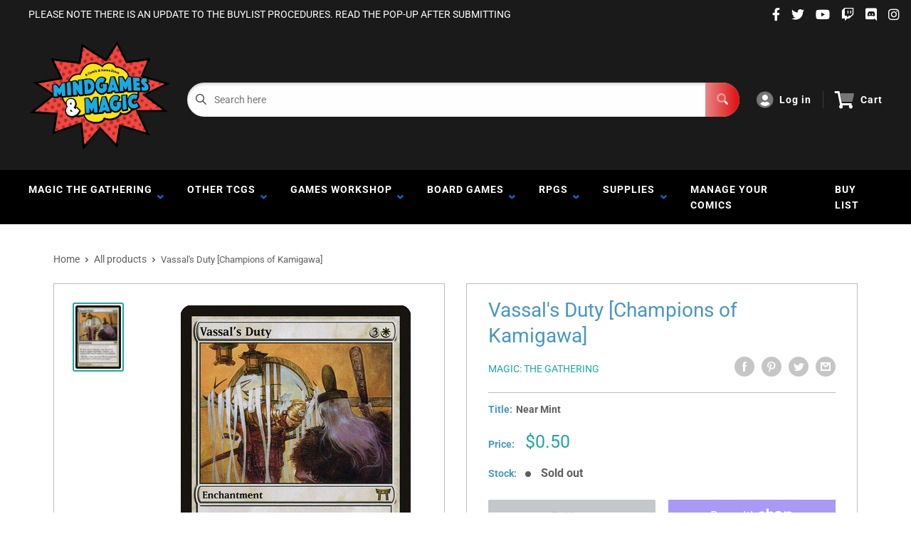

--- FILE ---
content_type: text/html; charset=utf-8
request_url: https://www.google.com/recaptcha/api2/anchor?ar=1&k=6LeTRAoeAAAAACKeCUlhSkXvVTIwv0_OgDTqgYsa&co=aHR0cHM6Ly9taW5kZ2FtZXNhbmRtYWdpYy5jb206NDQz&hl=en&v=PoyoqOPhxBO7pBk68S4YbpHZ&size=invisible&anchor-ms=20000&execute-ms=30000&cb=v4j1fupmzbyp
body_size: 48557
content:
<!DOCTYPE HTML><html dir="ltr" lang="en"><head><meta http-equiv="Content-Type" content="text/html; charset=UTF-8">
<meta http-equiv="X-UA-Compatible" content="IE=edge">
<title>reCAPTCHA</title>
<style type="text/css">
/* cyrillic-ext */
@font-face {
  font-family: 'Roboto';
  font-style: normal;
  font-weight: 400;
  font-stretch: 100%;
  src: url(//fonts.gstatic.com/s/roboto/v48/KFO7CnqEu92Fr1ME7kSn66aGLdTylUAMa3GUBHMdazTgWw.woff2) format('woff2');
  unicode-range: U+0460-052F, U+1C80-1C8A, U+20B4, U+2DE0-2DFF, U+A640-A69F, U+FE2E-FE2F;
}
/* cyrillic */
@font-face {
  font-family: 'Roboto';
  font-style: normal;
  font-weight: 400;
  font-stretch: 100%;
  src: url(//fonts.gstatic.com/s/roboto/v48/KFO7CnqEu92Fr1ME7kSn66aGLdTylUAMa3iUBHMdazTgWw.woff2) format('woff2');
  unicode-range: U+0301, U+0400-045F, U+0490-0491, U+04B0-04B1, U+2116;
}
/* greek-ext */
@font-face {
  font-family: 'Roboto';
  font-style: normal;
  font-weight: 400;
  font-stretch: 100%;
  src: url(//fonts.gstatic.com/s/roboto/v48/KFO7CnqEu92Fr1ME7kSn66aGLdTylUAMa3CUBHMdazTgWw.woff2) format('woff2');
  unicode-range: U+1F00-1FFF;
}
/* greek */
@font-face {
  font-family: 'Roboto';
  font-style: normal;
  font-weight: 400;
  font-stretch: 100%;
  src: url(//fonts.gstatic.com/s/roboto/v48/KFO7CnqEu92Fr1ME7kSn66aGLdTylUAMa3-UBHMdazTgWw.woff2) format('woff2');
  unicode-range: U+0370-0377, U+037A-037F, U+0384-038A, U+038C, U+038E-03A1, U+03A3-03FF;
}
/* math */
@font-face {
  font-family: 'Roboto';
  font-style: normal;
  font-weight: 400;
  font-stretch: 100%;
  src: url(//fonts.gstatic.com/s/roboto/v48/KFO7CnqEu92Fr1ME7kSn66aGLdTylUAMawCUBHMdazTgWw.woff2) format('woff2');
  unicode-range: U+0302-0303, U+0305, U+0307-0308, U+0310, U+0312, U+0315, U+031A, U+0326-0327, U+032C, U+032F-0330, U+0332-0333, U+0338, U+033A, U+0346, U+034D, U+0391-03A1, U+03A3-03A9, U+03B1-03C9, U+03D1, U+03D5-03D6, U+03F0-03F1, U+03F4-03F5, U+2016-2017, U+2034-2038, U+203C, U+2040, U+2043, U+2047, U+2050, U+2057, U+205F, U+2070-2071, U+2074-208E, U+2090-209C, U+20D0-20DC, U+20E1, U+20E5-20EF, U+2100-2112, U+2114-2115, U+2117-2121, U+2123-214F, U+2190, U+2192, U+2194-21AE, U+21B0-21E5, U+21F1-21F2, U+21F4-2211, U+2213-2214, U+2216-22FF, U+2308-230B, U+2310, U+2319, U+231C-2321, U+2336-237A, U+237C, U+2395, U+239B-23B7, U+23D0, U+23DC-23E1, U+2474-2475, U+25AF, U+25B3, U+25B7, U+25BD, U+25C1, U+25CA, U+25CC, U+25FB, U+266D-266F, U+27C0-27FF, U+2900-2AFF, U+2B0E-2B11, U+2B30-2B4C, U+2BFE, U+3030, U+FF5B, U+FF5D, U+1D400-1D7FF, U+1EE00-1EEFF;
}
/* symbols */
@font-face {
  font-family: 'Roboto';
  font-style: normal;
  font-weight: 400;
  font-stretch: 100%;
  src: url(//fonts.gstatic.com/s/roboto/v48/KFO7CnqEu92Fr1ME7kSn66aGLdTylUAMaxKUBHMdazTgWw.woff2) format('woff2');
  unicode-range: U+0001-000C, U+000E-001F, U+007F-009F, U+20DD-20E0, U+20E2-20E4, U+2150-218F, U+2190, U+2192, U+2194-2199, U+21AF, U+21E6-21F0, U+21F3, U+2218-2219, U+2299, U+22C4-22C6, U+2300-243F, U+2440-244A, U+2460-24FF, U+25A0-27BF, U+2800-28FF, U+2921-2922, U+2981, U+29BF, U+29EB, U+2B00-2BFF, U+4DC0-4DFF, U+FFF9-FFFB, U+10140-1018E, U+10190-1019C, U+101A0, U+101D0-101FD, U+102E0-102FB, U+10E60-10E7E, U+1D2C0-1D2D3, U+1D2E0-1D37F, U+1F000-1F0FF, U+1F100-1F1AD, U+1F1E6-1F1FF, U+1F30D-1F30F, U+1F315, U+1F31C, U+1F31E, U+1F320-1F32C, U+1F336, U+1F378, U+1F37D, U+1F382, U+1F393-1F39F, U+1F3A7-1F3A8, U+1F3AC-1F3AF, U+1F3C2, U+1F3C4-1F3C6, U+1F3CA-1F3CE, U+1F3D4-1F3E0, U+1F3ED, U+1F3F1-1F3F3, U+1F3F5-1F3F7, U+1F408, U+1F415, U+1F41F, U+1F426, U+1F43F, U+1F441-1F442, U+1F444, U+1F446-1F449, U+1F44C-1F44E, U+1F453, U+1F46A, U+1F47D, U+1F4A3, U+1F4B0, U+1F4B3, U+1F4B9, U+1F4BB, U+1F4BF, U+1F4C8-1F4CB, U+1F4D6, U+1F4DA, U+1F4DF, U+1F4E3-1F4E6, U+1F4EA-1F4ED, U+1F4F7, U+1F4F9-1F4FB, U+1F4FD-1F4FE, U+1F503, U+1F507-1F50B, U+1F50D, U+1F512-1F513, U+1F53E-1F54A, U+1F54F-1F5FA, U+1F610, U+1F650-1F67F, U+1F687, U+1F68D, U+1F691, U+1F694, U+1F698, U+1F6AD, U+1F6B2, U+1F6B9-1F6BA, U+1F6BC, U+1F6C6-1F6CF, U+1F6D3-1F6D7, U+1F6E0-1F6EA, U+1F6F0-1F6F3, U+1F6F7-1F6FC, U+1F700-1F7FF, U+1F800-1F80B, U+1F810-1F847, U+1F850-1F859, U+1F860-1F887, U+1F890-1F8AD, U+1F8B0-1F8BB, U+1F8C0-1F8C1, U+1F900-1F90B, U+1F93B, U+1F946, U+1F984, U+1F996, U+1F9E9, U+1FA00-1FA6F, U+1FA70-1FA7C, U+1FA80-1FA89, U+1FA8F-1FAC6, U+1FACE-1FADC, U+1FADF-1FAE9, U+1FAF0-1FAF8, U+1FB00-1FBFF;
}
/* vietnamese */
@font-face {
  font-family: 'Roboto';
  font-style: normal;
  font-weight: 400;
  font-stretch: 100%;
  src: url(//fonts.gstatic.com/s/roboto/v48/KFO7CnqEu92Fr1ME7kSn66aGLdTylUAMa3OUBHMdazTgWw.woff2) format('woff2');
  unicode-range: U+0102-0103, U+0110-0111, U+0128-0129, U+0168-0169, U+01A0-01A1, U+01AF-01B0, U+0300-0301, U+0303-0304, U+0308-0309, U+0323, U+0329, U+1EA0-1EF9, U+20AB;
}
/* latin-ext */
@font-face {
  font-family: 'Roboto';
  font-style: normal;
  font-weight: 400;
  font-stretch: 100%;
  src: url(//fonts.gstatic.com/s/roboto/v48/KFO7CnqEu92Fr1ME7kSn66aGLdTylUAMa3KUBHMdazTgWw.woff2) format('woff2');
  unicode-range: U+0100-02BA, U+02BD-02C5, U+02C7-02CC, U+02CE-02D7, U+02DD-02FF, U+0304, U+0308, U+0329, U+1D00-1DBF, U+1E00-1E9F, U+1EF2-1EFF, U+2020, U+20A0-20AB, U+20AD-20C0, U+2113, U+2C60-2C7F, U+A720-A7FF;
}
/* latin */
@font-face {
  font-family: 'Roboto';
  font-style: normal;
  font-weight: 400;
  font-stretch: 100%;
  src: url(//fonts.gstatic.com/s/roboto/v48/KFO7CnqEu92Fr1ME7kSn66aGLdTylUAMa3yUBHMdazQ.woff2) format('woff2');
  unicode-range: U+0000-00FF, U+0131, U+0152-0153, U+02BB-02BC, U+02C6, U+02DA, U+02DC, U+0304, U+0308, U+0329, U+2000-206F, U+20AC, U+2122, U+2191, U+2193, U+2212, U+2215, U+FEFF, U+FFFD;
}
/* cyrillic-ext */
@font-face {
  font-family: 'Roboto';
  font-style: normal;
  font-weight: 500;
  font-stretch: 100%;
  src: url(//fonts.gstatic.com/s/roboto/v48/KFO7CnqEu92Fr1ME7kSn66aGLdTylUAMa3GUBHMdazTgWw.woff2) format('woff2');
  unicode-range: U+0460-052F, U+1C80-1C8A, U+20B4, U+2DE0-2DFF, U+A640-A69F, U+FE2E-FE2F;
}
/* cyrillic */
@font-face {
  font-family: 'Roboto';
  font-style: normal;
  font-weight: 500;
  font-stretch: 100%;
  src: url(//fonts.gstatic.com/s/roboto/v48/KFO7CnqEu92Fr1ME7kSn66aGLdTylUAMa3iUBHMdazTgWw.woff2) format('woff2');
  unicode-range: U+0301, U+0400-045F, U+0490-0491, U+04B0-04B1, U+2116;
}
/* greek-ext */
@font-face {
  font-family: 'Roboto';
  font-style: normal;
  font-weight: 500;
  font-stretch: 100%;
  src: url(//fonts.gstatic.com/s/roboto/v48/KFO7CnqEu92Fr1ME7kSn66aGLdTylUAMa3CUBHMdazTgWw.woff2) format('woff2');
  unicode-range: U+1F00-1FFF;
}
/* greek */
@font-face {
  font-family: 'Roboto';
  font-style: normal;
  font-weight: 500;
  font-stretch: 100%;
  src: url(//fonts.gstatic.com/s/roboto/v48/KFO7CnqEu92Fr1ME7kSn66aGLdTylUAMa3-UBHMdazTgWw.woff2) format('woff2');
  unicode-range: U+0370-0377, U+037A-037F, U+0384-038A, U+038C, U+038E-03A1, U+03A3-03FF;
}
/* math */
@font-face {
  font-family: 'Roboto';
  font-style: normal;
  font-weight: 500;
  font-stretch: 100%;
  src: url(//fonts.gstatic.com/s/roboto/v48/KFO7CnqEu92Fr1ME7kSn66aGLdTylUAMawCUBHMdazTgWw.woff2) format('woff2');
  unicode-range: U+0302-0303, U+0305, U+0307-0308, U+0310, U+0312, U+0315, U+031A, U+0326-0327, U+032C, U+032F-0330, U+0332-0333, U+0338, U+033A, U+0346, U+034D, U+0391-03A1, U+03A3-03A9, U+03B1-03C9, U+03D1, U+03D5-03D6, U+03F0-03F1, U+03F4-03F5, U+2016-2017, U+2034-2038, U+203C, U+2040, U+2043, U+2047, U+2050, U+2057, U+205F, U+2070-2071, U+2074-208E, U+2090-209C, U+20D0-20DC, U+20E1, U+20E5-20EF, U+2100-2112, U+2114-2115, U+2117-2121, U+2123-214F, U+2190, U+2192, U+2194-21AE, U+21B0-21E5, U+21F1-21F2, U+21F4-2211, U+2213-2214, U+2216-22FF, U+2308-230B, U+2310, U+2319, U+231C-2321, U+2336-237A, U+237C, U+2395, U+239B-23B7, U+23D0, U+23DC-23E1, U+2474-2475, U+25AF, U+25B3, U+25B7, U+25BD, U+25C1, U+25CA, U+25CC, U+25FB, U+266D-266F, U+27C0-27FF, U+2900-2AFF, U+2B0E-2B11, U+2B30-2B4C, U+2BFE, U+3030, U+FF5B, U+FF5D, U+1D400-1D7FF, U+1EE00-1EEFF;
}
/* symbols */
@font-face {
  font-family: 'Roboto';
  font-style: normal;
  font-weight: 500;
  font-stretch: 100%;
  src: url(//fonts.gstatic.com/s/roboto/v48/KFO7CnqEu92Fr1ME7kSn66aGLdTylUAMaxKUBHMdazTgWw.woff2) format('woff2');
  unicode-range: U+0001-000C, U+000E-001F, U+007F-009F, U+20DD-20E0, U+20E2-20E4, U+2150-218F, U+2190, U+2192, U+2194-2199, U+21AF, U+21E6-21F0, U+21F3, U+2218-2219, U+2299, U+22C4-22C6, U+2300-243F, U+2440-244A, U+2460-24FF, U+25A0-27BF, U+2800-28FF, U+2921-2922, U+2981, U+29BF, U+29EB, U+2B00-2BFF, U+4DC0-4DFF, U+FFF9-FFFB, U+10140-1018E, U+10190-1019C, U+101A0, U+101D0-101FD, U+102E0-102FB, U+10E60-10E7E, U+1D2C0-1D2D3, U+1D2E0-1D37F, U+1F000-1F0FF, U+1F100-1F1AD, U+1F1E6-1F1FF, U+1F30D-1F30F, U+1F315, U+1F31C, U+1F31E, U+1F320-1F32C, U+1F336, U+1F378, U+1F37D, U+1F382, U+1F393-1F39F, U+1F3A7-1F3A8, U+1F3AC-1F3AF, U+1F3C2, U+1F3C4-1F3C6, U+1F3CA-1F3CE, U+1F3D4-1F3E0, U+1F3ED, U+1F3F1-1F3F3, U+1F3F5-1F3F7, U+1F408, U+1F415, U+1F41F, U+1F426, U+1F43F, U+1F441-1F442, U+1F444, U+1F446-1F449, U+1F44C-1F44E, U+1F453, U+1F46A, U+1F47D, U+1F4A3, U+1F4B0, U+1F4B3, U+1F4B9, U+1F4BB, U+1F4BF, U+1F4C8-1F4CB, U+1F4D6, U+1F4DA, U+1F4DF, U+1F4E3-1F4E6, U+1F4EA-1F4ED, U+1F4F7, U+1F4F9-1F4FB, U+1F4FD-1F4FE, U+1F503, U+1F507-1F50B, U+1F50D, U+1F512-1F513, U+1F53E-1F54A, U+1F54F-1F5FA, U+1F610, U+1F650-1F67F, U+1F687, U+1F68D, U+1F691, U+1F694, U+1F698, U+1F6AD, U+1F6B2, U+1F6B9-1F6BA, U+1F6BC, U+1F6C6-1F6CF, U+1F6D3-1F6D7, U+1F6E0-1F6EA, U+1F6F0-1F6F3, U+1F6F7-1F6FC, U+1F700-1F7FF, U+1F800-1F80B, U+1F810-1F847, U+1F850-1F859, U+1F860-1F887, U+1F890-1F8AD, U+1F8B0-1F8BB, U+1F8C0-1F8C1, U+1F900-1F90B, U+1F93B, U+1F946, U+1F984, U+1F996, U+1F9E9, U+1FA00-1FA6F, U+1FA70-1FA7C, U+1FA80-1FA89, U+1FA8F-1FAC6, U+1FACE-1FADC, U+1FADF-1FAE9, U+1FAF0-1FAF8, U+1FB00-1FBFF;
}
/* vietnamese */
@font-face {
  font-family: 'Roboto';
  font-style: normal;
  font-weight: 500;
  font-stretch: 100%;
  src: url(//fonts.gstatic.com/s/roboto/v48/KFO7CnqEu92Fr1ME7kSn66aGLdTylUAMa3OUBHMdazTgWw.woff2) format('woff2');
  unicode-range: U+0102-0103, U+0110-0111, U+0128-0129, U+0168-0169, U+01A0-01A1, U+01AF-01B0, U+0300-0301, U+0303-0304, U+0308-0309, U+0323, U+0329, U+1EA0-1EF9, U+20AB;
}
/* latin-ext */
@font-face {
  font-family: 'Roboto';
  font-style: normal;
  font-weight: 500;
  font-stretch: 100%;
  src: url(//fonts.gstatic.com/s/roboto/v48/KFO7CnqEu92Fr1ME7kSn66aGLdTylUAMa3KUBHMdazTgWw.woff2) format('woff2');
  unicode-range: U+0100-02BA, U+02BD-02C5, U+02C7-02CC, U+02CE-02D7, U+02DD-02FF, U+0304, U+0308, U+0329, U+1D00-1DBF, U+1E00-1E9F, U+1EF2-1EFF, U+2020, U+20A0-20AB, U+20AD-20C0, U+2113, U+2C60-2C7F, U+A720-A7FF;
}
/* latin */
@font-face {
  font-family: 'Roboto';
  font-style: normal;
  font-weight: 500;
  font-stretch: 100%;
  src: url(//fonts.gstatic.com/s/roboto/v48/KFO7CnqEu92Fr1ME7kSn66aGLdTylUAMa3yUBHMdazQ.woff2) format('woff2');
  unicode-range: U+0000-00FF, U+0131, U+0152-0153, U+02BB-02BC, U+02C6, U+02DA, U+02DC, U+0304, U+0308, U+0329, U+2000-206F, U+20AC, U+2122, U+2191, U+2193, U+2212, U+2215, U+FEFF, U+FFFD;
}
/* cyrillic-ext */
@font-face {
  font-family: 'Roboto';
  font-style: normal;
  font-weight: 900;
  font-stretch: 100%;
  src: url(//fonts.gstatic.com/s/roboto/v48/KFO7CnqEu92Fr1ME7kSn66aGLdTylUAMa3GUBHMdazTgWw.woff2) format('woff2');
  unicode-range: U+0460-052F, U+1C80-1C8A, U+20B4, U+2DE0-2DFF, U+A640-A69F, U+FE2E-FE2F;
}
/* cyrillic */
@font-face {
  font-family: 'Roboto';
  font-style: normal;
  font-weight: 900;
  font-stretch: 100%;
  src: url(//fonts.gstatic.com/s/roboto/v48/KFO7CnqEu92Fr1ME7kSn66aGLdTylUAMa3iUBHMdazTgWw.woff2) format('woff2');
  unicode-range: U+0301, U+0400-045F, U+0490-0491, U+04B0-04B1, U+2116;
}
/* greek-ext */
@font-face {
  font-family: 'Roboto';
  font-style: normal;
  font-weight: 900;
  font-stretch: 100%;
  src: url(//fonts.gstatic.com/s/roboto/v48/KFO7CnqEu92Fr1ME7kSn66aGLdTylUAMa3CUBHMdazTgWw.woff2) format('woff2');
  unicode-range: U+1F00-1FFF;
}
/* greek */
@font-face {
  font-family: 'Roboto';
  font-style: normal;
  font-weight: 900;
  font-stretch: 100%;
  src: url(//fonts.gstatic.com/s/roboto/v48/KFO7CnqEu92Fr1ME7kSn66aGLdTylUAMa3-UBHMdazTgWw.woff2) format('woff2');
  unicode-range: U+0370-0377, U+037A-037F, U+0384-038A, U+038C, U+038E-03A1, U+03A3-03FF;
}
/* math */
@font-face {
  font-family: 'Roboto';
  font-style: normal;
  font-weight: 900;
  font-stretch: 100%;
  src: url(//fonts.gstatic.com/s/roboto/v48/KFO7CnqEu92Fr1ME7kSn66aGLdTylUAMawCUBHMdazTgWw.woff2) format('woff2');
  unicode-range: U+0302-0303, U+0305, U+0307-0308, U+0310, U+0312, U+0315, U+031A, U+0326-0327, U+032C, U+032F-0330, U+0332-0333, U+0338, U+033A, U+0346, U+034D, U+0391-03A1, U+03A3-03A9, U+03B1-03C9, U+03D1, U+03D5-03D6, U+03F0-03F1, U+03F4-03F5, U+2016-2017, U+2034-2038, U+203C, U+2040, U+2043, U+2047, U+2050, U+2057, U+205F, U+2070-2071, U+2074-208E, U+2090-209C, U+20D0-20DC, U+20E1, U+20E5-20EF, U+2100-2112, U+2114-2115, U+2117-2121, U+2123-214F, U+2190, U+2192, U+2194-21AE, U+21B0-21E5, U+21F1-21F2, U+21F4-2211, U+2213-2214, U+2216-22FF, U+2308-230B, U+2310, U+2319, U+231C-2321, U+2336-237A, U+237C, U+2395, U+239B-23B7, U+23D0, U+23DC-23E1, U+2474-2475, U+25AF, U+25B3, U+25B7, U+25BD, U+25C1, U+25CA, U+25CC, U+25FB, U+266D-266F, U+27C0-27FF, U+2900-2AFF, U+2B0E-2B11, U+2B30-2B4C, U+2BFE, U+3030, U+FF5B, U+FF5D, U+1D400-1D7FF, U+1EE00-1EEFF;
}
/* symbols */
@font-face {
  font-family: 'Roboto';
  font-style: normal;
  font-weight: 900;
  font-stretch: 100%;
  src: url(//fonts.gstatic.com/s/roboto/v48/KFO7CnqEu92Fr1ME7kSn66aGLdTylUAMaxKUBHMdazTgWw.woff2) format('woff2');
  unicode-range: U+0001-000C, U+000E-001F, U+007F-009F, U+20DD-20E0, U+20E2-20E4, U+2150-218F, U+2190, U+2192, U+2194-2199, U+21AF, U+21E6-21F0, U+21F3, U+2218-2219, U+2299, U+22C4-22C6, U+2300-243F, U+2440-244A, U+2460-24FF, U+25A0-27BF, U+2800-28FF, U+2921-2922, U+2981, U+29BF, U+29EB, U+2B00-2BFF, U+4DC0-4DFF, U+FFF9-FFFB, U+10140-1018E, U+10190-1019C, U+101A0, U+101D0-101FD, U+102E0-102FB, U+10E60-10E7E, U+1D2C0-1D2D3, U+1D2E0-1D37F, U+1F000-1F0FF, U+1F100-1F1AD, U+1F1E6-1F1FF, U+1F30D-1F30F, U+1F315, U+1F31C, U+1F31E, U+1F320-1F32C, U+1F336, U+1F378, U+1F37D, U+1F382, U+1F393-1F39F, U+1F3A7-1F3A8, U+1F3AC-1F3AF, U+1F3C2, U+1F3C4-1F3C6, U+1F3CA-1F3CE, U+1F3D4-1F3E0, U+1F3ED, U+1F3F1-1F3F3, U+1F3F5-1F3F7, U+1F408, U+1F415, U+1F41F, U+1F426, U+1F43F, U+1F441-1F442, U+1F444, U+1F446-1F449, U+1F44C-1F44E, U+1F453, U+1F46A, U+1F47D, U+1F4A3, U+1F4B0, U+1F4B3, U+1F4B9, U+1F4BB, U+1F4BF, U+1F4C8-1F4CB, U+1F4D6, U+1F4DA, U+1F4DF, U+1F4E3-1F4E6, U+1F4EA-1F4ED, U+1F4F7, U+1F4F9-1F4FB, U+1F4FD-1F4FE, U+1F503, U+1F507-1F50B, U+1F50D, U+1F512-1F513, U+1F53E-1F54A, U+1F54F-1F5FA, U+1F610, U+1F650-1F67F, U+1F687, U+1F68D, U+1F691, U+1F694, U+1F698, U+1F6AD, U+1F6B2, U+1F6B9-1F6BA, U+1F6BC, U+1F6C6-1F6CF, U+1F6D3-1F6D7, U+1F6E0-1F6EA, U+1F6F0-1F6F3, U+1F6F7-1F6FC, U+1F700-1F7FF, U+1F800-1F80B, U+1F810-1F847, U+1F850-1F859, U+1F860-1F887, U+1F890-1F8AD, U+1F8B0-1F8BB, U+1F8C0-1F8C1, U+1F900-1F90B, U+1F93B, U+1F946, U+1F984, U+1F996, U+1F9E9, U+1FA00-1FA6F, U+1FA70-1FA7C, U+1FA80-1FA89, U+1FA8F-1FAC6, U+1FACE-1FADC, U+1FADF-1FAE9, U+1FAF0-1FAF8, U+1FB00-1FBFF;
}
/* vietnamese */
@font-face {
  font-family: 'Roboto';
  font-style: normal;
  font-weight: 900;
  font-stretch: 100%;
  src: url(//fonts.gstatic.com/s/roboto/v48/KFO7CnqEu92Fr1ME7kSn66aGLdTylUAMa3OUBHMdazTgWw.woff2) format('woff2');
  unicode-range: U+0102-0103, U+0110-0111, U+0128-0129, U+0168-0169, U+01A0-01A1, U+01AF-01B0, U+0300-0301, U+0303-0304, U+0308-0309, U+0323, U+0329, U+1EA0-1EF9, U+20AB;
}
/* latin-ext */
@font-face {
  font-family: 'Roboto';
  font-style: normal;
  font-weight: 900;
  font-stretch: 100%;
  src: url(//fonts.gstatic.com/s/roboto/v48/KFO7CnqEu92Fr1ME7kSn66aGLdTylUAMa3KUBHMdazTgWw.woff2) format('woff2');
  unicode-range: U+0100-02BA, U+02BD-02C5, U+02C7-02CC, U+02CE-02D7, U+02DD-02FF, U+0304, U+0308, U+0329, U+1D00-1DBF, U+1E00-1E9F, U+1EF2-1EFF, U+2020, U+20A0-20AB, U+20AD-20C0, U+2113, U+2C60-2C7F, U+A720-A7FF;
}
/* latin */
@font-face {
  font-family: 'Roboto';
  font-style: normal;
  font-weight: 900;
  font-stretch: 100%;
  src: url(//fonts.gstatic.com/s/roboto/v48/KFO7CnqEu92Fr1ME7kSn66aGLdTylUAMa3yUBHMdazQ.woff2) format('woff2');
  unicode-range: U+0000-00FF, U+0131, U+0152-0153, U+02BB-02BC, U+02C6, U+02DA, U+02DC, U+0304, U+0308, U+0329, U+2000-206F, U+20AC, U+2122, U+2191, U+2193, U+2212, U+2215, U+FEFF, U+FFFD;
}

</style>
<link rel="stylesheet" type="text/css" href="https://www.gstatic.com/recaptcha/releases/PoyoqOPhxBO7pBk68S4YbpHZ/styles__ltr.css">
<script nonce="dDE7qiCr83wi9Z-IPAQDlA" type="text/javascript">window['__recaptcha_api'] = 'https://www.google.com/recaptcha/api2/';</script>
<script type="text/javascript" src="https://www.gstatic.com/recaptcha/releases/PoyoqOPhxBO7pBk68S4YbpHZ/recaptcha__en.js" nonce="dDE7qiCr83wi9Z-IPAQDlA">
      
    </script></head>
<body><div id="rc-anchor-alert" class="rc-anchor-alert"></div>
<input type="hidden" id="recaptcha-token" value="[base64]">
<script type="text/javascript" nonce="dDE7qiCr83wi9Z-IPAQDlA">
      recaptcha.anchor.Main.init("[\x22ainput\x22,[\x22bgdata\x22,\x22\x22,\[base64]/[base64]/[base64]/[base64]/[base64]/[base64]/[base64]/[base64]/[base64]/[base64]\\u003d\x22,\[base64]\\u003d\x22,\x22K8ONZiwwWwXDk8KKwpPCgn/CusOtw4ZRPcK6PMKswoQHw63DisKjRsKXw6syw6cGw5h9WGTDrh9Ewo4Aw68Lwq/DusOfP8O8wpHDtB49w6AxaMOiTHbCsQ1Gw64ZOEtKw6/[base64]/CpMOsRSbDlRbCvVsyT8Oww4vCi8KRPARqwpUrwr/CpToFYU7CuwcFwo9Zwpl5eH8vKcO+wpTCncKJwpNCw4DDtcKCIDPCocOtwq9WwoTCn1fCrcOfFifCjcKvw7Now7gCwprCjcKgwp8Vw4jCsF3DqMOVwolxOCDCtMKFb1LDkkA/YXnCqMO6CMKGWsOtw597GsKWw75MW2ddDzLCoSQSABhlw4dCXGwrTDQXKno1w6Qiw68BwqYgwqrCsBEyw5Ytw5BZX8OBw6E9EsKXPMOCw455w6ZBe1pGwqZwAMK6w4R6w7XDqV9+w61WVsKocg99woDCvsOPecOFwqwDFBoLKsKHLV/[base64]/w78Gw4TDksK8w6nDucOyw5MNw5cPNcOBwpEWw7BVPcOkwrfClGfCmcOnw73DtsOPLcKbbMOfwqR9PsOHesOZT3XCrMKWw7XDrD3CisKOwoMuwq/[base64]/[base64]/CsDTCjsOtNcOHABHCk8OZwoBGwoYVwofDucOwwo3DqX0qw7M0woEOWcKFPcOtXhoEP8Kew6XCjyVZd3PDpMOcRwBLEMKybTMcwpl8c3nDs8KHH8KLWQDDqVXDq145GMO+wqYsTyMyPXPDksOHP3fDjcKMwph0D8KawqHDgsO5ZsOMRMK/wqjCjMKdwpXDjTsyw43CosK9csKLR8KEVMKHGUzCiUDDrcOURsOnJhpfwqhtwpDCjU/DskcSB8K6NDHChU4jwp8pSWjCuT/Cp3/DkX3CssOsw6XDn8OlwqzDuD3Cl1nClsOKwrV4J8Kzw4Edw6jCt2tlwplPQRTDvV/CgsKjwqIwSEzDsSzDl8K0bkrDong/L1cEwphbEMK+w6DDucOZacKKAGVBRBp7wrIfw77CncOLIkBmf8KRw79Xw41QWEwlLS7DucKPS1BMeC3CncOwwpnDlgzClsOSeh9dBA7DtcOjHRnCucKpw7/[base64]/DgcKDwoA5wonCk8Ozw5Uma8O+bcOhSMO/[base64]/CqcOlwpPCvwNowqLDnkXDmmUvNyrDh0UzVCHDmsOQS8OFw44cw7ENw58qSQtzJUfCrMONw4/ClGx5w7rChALDtTzDl8KZw7MgAn4oc8Kxw4vDs8KeasOSw7x2woUWw7RXNMK+wpVKw70iwqlsKMOrOAlZX8K0w4Qbwq/Dh8OFwr5qw6LDlwjDijbCq8OIJFVvBcOrQcOlPkc8wqZowodNwoBqw64LwqDCsHTDhMO+AMKrw7pvw6DCl8K1csKvw6HDpABnUCPDhjfDncODLsKqHcOyIytHw6M9w4nDkXhTwrDDtlJKS8OjfknCtMKqC8KBZz5oPsOEwokUwq8Vw4XDtyTDnDtew5IcWHrCrcK/wovDpcKJwq4NRBwDw6lwwprDhsOrw64qwrw7woHCjFwbw7Fsw4h9w7Y/w41Lw4fCjcKsPkLDoWM3wpIveQ4XwoDCgcOpLsK3NyfDmMKXf8KQwpfDh8ORIcKaw6HCrsOFwpJuw70/[base64]/fMKRw4fCnMOow41vw4HCu8KSw4kNUypJU3JSwrtUw4/DmMOfPcKVHw/CsMKUwrTDmsOJAMOlXMOONsKHVsKJVgPDnxbChQDCjXHCjMOnaDfDrg3CiMK4w6UTw4/DkQFXw7LDncOZScOYe1tQD1ttw5Y4S8KlwqfClGIHL8KQw4A3w5sKKFrCgXNPJGIWEhvCqXVufCDChijDkUJcwp3DlGl5wonDrMK/[base64]/CkcKNLx/Cqi8RJMOqIFLDtMOlCVPDrcOLYcOwMAoCw6jDpcOwWRTCocO4W1jDlmMZwqtSwoxBwrEowqINwr0LZGjDvV3DqsOvMSYcGC3Dp8KuwpEaaFXCncK7NzDCr2rChsKbD8K4fsKiGsOGw7p6wr7DvH/ChyrDnTAaw57CqcKReARiw71xOsOMUcOKw6d5BcOKG15JZk9jwok0MxXDkCzCssOgahLDnMO/woTDnsOeKDhWwpvCksOIwozCqFrCqDU+SxhWCMKvKcO5csOlWcKWwpYEw7/[base64]/CiBXDrsKVw4kqHsKBw7vCrjEuTErDk2dETEDCnkAvw5rDjsOow7JfEzMIDMOXw5/DtsOEdsK4w7Zkwq4OT8OCwqUvbMOoBkAVBHVPwpHDocKMwp/CmsORbDkjw7F4WMKLVR/DlXbCusKRwpsvLnAmwrtkw6x7NcOdNcOvw5QvfTZHZirChsO2b8OJPMKOJ8Olw5sUwqAUwprCvsKvw7dWA3DClcKNw7MrJkrDi8O/w7HCm8OXw4Fjwqdve0zDqyfCghfCqcKAw73CrAFadsKXwqrDg0d8MRXCkSYnwok7DcKYcgFXdlrDhERmw6Fnwr/DplXDm3IuwqxwL3XCkFvCicOOwppfb2PDrsKxwqrCqsOVw7sXdMOYdhLDvMOwGV1/wrkrQxFzS8OGUsKVJnzDmBIUQmHCmnJWwot4EHzDhMOXbsO7wpfDrUrClcOyw7zCv8KqJzUMwqPCgMKMwrd5wpRaLcKhO8OjZMObw6RUwqLCuBXCqcOBQg/Ds2nDvMKxaRXDhsKxTsOxw43DucO9wrEpwrh/YWvCpsOmOyEywonCmQzDrgPDqX0KOXV6wp7DvmYcLFPDmlHDlsOHcDIiw557ESoMc8KFAcObPELCoXzDiMOxw4wcwoZYKEBfw44Hw4rDpC3CslEcMsOtAS5iwoZwZcOaKcOBw7DDqwVywq4Sw7TDgVfDj1zDtMOnanzDsC/Ch09hw5wQSinDjcKxwpIaNsOPw6HDtmnCuFrDnR0sW8OxQsK+e8OzCn01P0UTwrsUw4zCtxUXNMKPwrfCscK9w4JPacO2McKTw7JCw7kEIsK/wrzDjTDDrxfCq8O6TlTCvMK9EMOgwonCpGJHO1XCpXPCp8KWwpNUAMO5C8Klwq9Xw4p7e3TCisKjD8KjGlwFw5TDvw10w6pAel7CrypEw596wrBbw5kyTSLDnxHCq8OowqXCl8Oyw7nCiGjCu8Ovwp5pw5F/wo0BK8K8a8OsXsKPUAHCisOJwpTDrVjCtMKDwqovw5HCtFLDuMKLwoTDkcOtwoDChMOIf8K8BsOZcWsAwrw2wodvUH3DlkrCvEnDvMOCw7QmP8O4bVBJwpQWJMKUBlEyw67Cv8Ksw5/CjcKqw4MFacO3wp/DrFvDiMOdYcK3FDPDosKLeX7ClMKqw592wqvCqcOQwpo2FDDDi8KHSDc1w5DCjARiw5jCji5TbCw9w4t0wppyRsOCFnnCv1nCnsORwrvCrF1zw5vDucKQw4rClsOvccK7dUDClMOQwrjCrsOaw4RkwpnChjksLVY3w7rDjcK9cw8cS8K/wqEYK17DscOXTWLChHQUwpobw5g7w74UNlRtw6nDm8OjaRPDo08Awq3Ckk57TMK/wqXCjsKVw488w45aS8KcIGXCtmfDv2NiTcKJwpczwpvDgGxAwrVeRcKJwqHCqMORU3nDuX9Xw4rCkVdjw61xMUDCvS3DgsKywoTCrmTCmW3DkyNFKcK6woTCtcOAw5LChDx7w7jDqMKJLyHDjsO/wrXCjsO8dEk7wqbClRw9YVcJw5rDoMOrwpHCrmpTKHrDpTjDkMOZL8KdBDpdw6fDo8K3IsOMwo5rw557w6zCk2LCsXk7HR7DgcOEWcKow54sw7vDpmLDgXMEw5HChFzCt8ONYn50BBBqR1rDgG9Mw63DknvDkMK9w7/[base64]/e2M3QMOPwqnDjgAFwp3Du8Kgw6ZYw7/Dp1hSDcKpTMKcD2rDs8KsX1NQwoMFIsOOAV/CpHR0wrlhwosJwo5waCnCnBHCvVHDhSrDgGvDtcOBIyNwahkmwqfDvEAbw7jCgMO1w5U/wqTDrsOBUEUzw6xBwp1/U8KOAljCiV7DucOkYAwRNUfCkcK/XCXDrX0/[base64]/Cp0NgS24uw4LDjTAOw617JsKcwrJef8OPLQFGO20vUcKuwq/CmSAIesKYwox+Z8OhAMKbwqzDgl4zw53CnsK+wotiw7kKR8KNwrDCsA3Dh8K1wqjDjMO2dsKFTA3DpVvDnSbClMKuw4LCtsK7w70VwpYww4jCqGvCpsOyw7XCoFzDrMO/Flwyw4Qdw65HCsKuwrwKIcKxw67ClnfDi2XDvWsvw6NqwoDDqAfDlMKBacOlwqjClcOXw6AlMRfDiFABwppwwokDwoxMw5ksPMO2LEbCtcOWw53Dr8K/WE4UwooXWWh9w5fCpCDClzxkGcOeCVzDon3DrMKVwpbCqzEMw47CqcKow7EtQsKwwqDDg0zDs2vDnjgcwoHDqGfDv25XCMOLCsOowozDvz/[base64]/CosO9AgrDksKefcKaR8KBQ0sqwpbChMKxcSjCmMKNLErCpcKyfMK3wqsjYGfCvcKmwpfDiMOjWcKyw7kGw6gkMxUoZEVtwrzDuMOXX3MeEsOSw57DhcKxwqw6w5rDtBp0YsKww5BXByLCnsKLwqfDrXvDsCfDqcKmw7UMVz8nwpY9wrLDk8Olw6dHwq/CkhMzwrbDncOYAl0qw45Xw7New7EKwqRyMcOvw7E5fjE5RnjCrUwyJ3Uew4zCpF9wJnrDoSfCvsKtI8OmUF7CoGVtaMKuwrLCrREfw7vCjXDCo8OAVMOtHG9+X8KywoxOw7dCQcOeZsOFOAPDmsKfcUgnwqjCmWBLD8Obw7jCpsOMw4/[base64]/CrMKwF8KHKsOsw7QSwrY4b0LCsRQtbWoPwoDDkAs9w4bCisKRw4AjBHx9wojDqsK2anbDmMKtIcK4BBzDgFEcDjbDsMOVak5/ecOsNW3DscKLIcKNfwXCqE0Lw53Dh8O8QsO+wpTDklPDrMKcSVDCiEZkw6VGwqVtwql5Q8OEI2YpCmNCwoYCLy/DmMKfQ8KFwobDnMK1w4YMFSvCiHfDoUIlXQvDo8OIKcKtwq8SbcKxNsKGH8KYwpxDYSYIKh7CjcKdwqonwrvCh8ONwp0vwq5ew7lLAcKpw5YSXsKbw6wGBGXDlQlECBjCqkHCgCgJw53CthLDgMKzw77CvCtNVMKMT0wbWsO/W8K0w5bDiMKAw782wr3Cp8OyYE3DnkVGwoPDiy52fsKgwpUCwqTCtDrCslpaLDo4w77DgcOxw5d0wop+w5fDnsK+PybDtMKZwqU7wokwSMOcbArDrMO4wqTCisOfwovDiVkhwqfDqTA4w6M3XRfCr8O0CCVCQn87O8OFFMKiHmleJsKxw73DmllwwrsFGUHDj2Z+wr/CrTzDucKtNEhZw5LDhGJOwqDDuQ5ZUCTDnVDCgEfChsO/wpbCksO3bXPClyPDgsOHXjNjw63Cki8GwrY9FcKAG8OGfz0lwq9CZsKbImY/wro9wqXDocKkH8O8WzrDojnCm0vCsFrDpcOxw7jDucOmwr59R8OKIC5+UFAKFBnCu2nCvALCoXPDvmcJIMK9AcKewqrDmyDDo3vClMKSRAfDq8KgI8OHw4vDvcK/U8K5PsKow5tHJGQ0wo3DvmHCrMKnw5zCrCvCtFbClShgw43DscOowpI1ScKIw4/CnWnDgsObEgnDqMO3wpQFQRtxTsKgIWc/w4RzTMO/wozDpsK8DMKGw4rDrMK6wrDCgDxLwpN1wroGw4XCqMOYZ2/[base64]/Am05wqlMw7dbA8O2wqobw63Dpy07Yj3Cj8O4w5AlwrtZIhUHwpLDp8OIDsKVbBfCgMOew67Cq8Kkw6nDrMKRw7zDvjjDg8KNw4Y7wojChsOgEXLDtnhVeMKdw4nDkcO3wpdZw5hgUcOjwqV0G8OnGMOBwp3Duy0cwp/Dh8KAdcK6wplnKUQSwrJPw5LCq8OTwo/[base64]/CkMORw71GEy9pOnDDg3/CqcKTw5rDgsKLFMOVw68Iw7nCtsKsIsOTe8O2KGtVw59bBMO8wrZfw6XCiV7CucKLZsKOwqvChn7DpW3CoMKnSGVNwrEYbHnChw/[base64]/wpLCvcOXwqzDo0PCp3xwJ3lUTy8Fw5FGPMK4w7x0woPClF9LVGXCi2YKw7sRwoRnw7XDnRfCh3FHwrLCsX8fwrHDnTjDsmhEwqd4w4UCw68LPHHCt8O1R8Omwp3CrsOewoNXwqNDaBUnVDZvBUrCrARAWsOOw7LCpjshG1nDtS0lGsK4w6fDncO/ScOEw704w5gFwp/ClTZiw5ZZAQ81Y3hebMOUMMOUw7NMwoHCtMOswpZRFMO9wqYFNcKtwoo7GnsZwptgw6fDvMO4LMOZwqvDnsO4w7nCjcOqd14sLiDCk2VLM8OVwoXDrTvDkwfDjRfCrMOxwoMLPT/[base64]/DkmAAw6XDuMOawoPDgXTCmsKNw4LDhcObXcKcOAE7PsOHWmZmKXQNw6tTw6DCqzLCs3zDpMOVNUDDjRbClcKAKsK4worCtMOdwrEVw4/DhGzCqG4fRHwDw5XCmhjDlsONw5PCqMKEVMOsw70cGCNXwpcGA19AKCgKQsOWETvDg8K7UBQ6wqIbw7rDqcKzacOkagXCuTRpw48JKW3CrGRAXsO2wq7Ck0zCtgkmUcOLfCBJwqXDtXg6w6U8bMKywobCj8K3FMOVw5/DhGHDpWMDw79RwqzCl8OQw6xkQcKawo3DlcOUw6ltOMO2TMOlDQfCpjDCrsKEw6ZIRcOJbMKaw6sodcKmw7jComIEw7HDvRrDhz44GhdUwox0b8K8w7/Dul/[base64]/DuMOsw6XDg8KxFSdbw63CoQVYw44razpDTjvCogHCiTrCtsKJwqQ4w7LChMOFw4JHNS8IbMO5w6/CviDDmmbCncO+ZMKOwqHCpifCs8K3PsOUwp8YG0EBccO9w4NqBynDqcOKDsKWw6zDlEoNASvCjA87wrpbw7PDq1fCjDsCwqHDlsKww5cfwonCs20VCsOsck8zw4VlAcKUVQnCusKsSSfDumU/wrt4ZMKGI8OMw6t6acKmfgTDmEh1w6kLw7deWiUIeMKic8KmwrtkVsKgQcOOSFU1wqrDuADDo8Kwwo0KAnoFYDMSw7vCisOew6LCssOReUfDl1R2U8K0w44EfsOYw7bCiBcxw6HCp8KNBn98wqUCC8O1KMKHwr15MVHCq2NDasOHDTrCgsKjJMKdQR/DtGLDr8OiWzwIw4JzwqzCjSPDmQnDkCvCocOpw5PCscOBZMKAw7VELsKuw5UZw6s1RsKrQHLCjiYnw53DucKww53CrH3Cj23DjRxtNMK1VcK4I1DDrcOfwpNDw5oKYSPCngzCtcKHwozCjsK5w7vDksK7wpvDmH/DqzIbMibCtTR1w6fDi8OxSkk7FQBXw7TCtcO/w7EYb8OSEsOLImAmwo/[base64]/wp/[base64]/DhcOUQ3Mqw7ZOwr7Cq0R9RxYdZsKsAAPClsO9OsKewohnXcOMw7Utw6XCj8OEw6AHw5oUw4wZZMOEw6MoNx3DvwtnwqVnw5nCv8OePDU1Y8OKDXjClXHCnVh/[base64]/[base64]/Ck8OVCwoEFUfCq8KZw7/CscKtS8OSfMOJw7bCrRjDgcKSJRDDuMKUAMO0wq/Dj8OTXVzChSrDpCTDpcOTWsKwRsKLQ8OMwqczCcO1wo/CpMOxRQXCuQIYw7jCvX8iw5Vaw7XCp8K0wr0pCcOKwoTDg0DDmmfDmsOIAmhgdMKow6PCqMKQNTsUw6nDksK3wotFIsOew7HDsXR/w6nCnStqwq/CkxofwrMGJ8KEw68/wphLDsK8YmbCoXR1d8KBwqfCgMOow63DkMOFw6R7CB/[base64]/[base64]/CqGlvG1vDh8KELcORMsOhUiAsZXQyNiPCpUbDqcOlw7jCrcKQwollw5fCnTXCuRrDrznDvMKRw5zCtMOjw6IDwo99O2V0b1oMw7vDh1rCoyrCpgzChcKnDQ1jRFdBwpUjwqV8FsKow4diJFjCvsK6wo3CjsKYbsO9R8KPw6nCs8KUwp3DiC3CucOCw4/CkMKSB20rwrLCucKuwqrDvi87w6zDo8KwwoPCvmcJwr4HIsKNDDfCgMKzwoI6Y8O5flDDpn8nLFpsO8KCwp5bcFDDo1nDgD9EMg5XQyvCm8OLw53ChCjDliARcA1dwo8kGlApwq/CkcKtw7hdw5BdwqvDj8KcwoUaw4U6wobDoRfCriLChsOcwq/DiT7CjX3CgMObwp9ywoZ/wplTCMOiw47DtSM3BsK0wopBLsO5fMOTMcKsTF4sN8KpKMOiZX0MUFFnw4xow6PDql4kZ8KHPUZNwpJNIXzCixXDqMOQwq4pw6PCqsOzwpDCoGXDrh1mwpQLW8Kuw4Rlw4TCh8OYC8Kkw6rDoBkFw7c3K8KNw7N/bXEKwqjDjsKHGMKHw7AKXy7Ct8OBccK5w7DCjcO5w5NRE8OLwqHClMO7dsKcei7DpsOtwovCoSXClzbClMK9wr/ClsONW8OGwrHChMOJNlnCiGTDowXDiMOpw4Viwr7DlCYAw6NNwrh4FcKEwp/CgDbCpMKQMcObaQ8HDsONEC3CtsKTI39kdMK6NsOowpB2wpnCjElRIsKJw7QRTnrCs8Kqw7TDtsOnwrw6w5LDgmA+ecKmwo5YfCbDlMK9QcKNw6LDg8Ote8KWZMKdwq9SRmw7wo/Doy0SUMK4wonDrSoadcOtwpAswpBdCxQNw6pQIzgPwrpdwog/[base64]/CmkrDjMK0DhvCgCjDvjrCthN+DMKbO13DnBBOw6U1w7Fbw5fCtXwLwrkDwpjDhMKxwppcw5zDpMKfKBtIIMKAV8ONN8K0wrvCognCog7CvHlMworCrVfChHQdVcOUw7XCs8K/w6vChsO3w5jCt8OlYcKawrXDp3nDgBfCqcO8YsKvPcKOHQJFw6bDjGXDiMO4FcOFQsK/IRMdQcOeTMOQegnCjjlbQ8K9w4zDsMOqwqDCmmMYw6s0w6skw4R4wrzCihvDpxYKw7PDqi7ChMOsUi85w6V+w6cCwo0uGMKxwpQdDMKpwo/CrsO/QsK+VT54w7LCvsKIIFhcHWnCqsKbwo7ChirDpRfCr8KCFCjDlcOTw5rCgyA4W8OuwoAtS3M5WcOLwoXClgrCqU9KwrlNdsKqdBR1wqPDosOhQVEEYyvDucKMAEXClArCqMK6ccOUd04VwqJsesKswqrDpjFBLcOaIcKtOmzCr8KgwpJnw7/CmybDt8KKwq4Sfy8BwpLDicK1wroyw6xnJ8KLcjpyw5/DgsKqJkvCqwHCkTh1dcOUw6B6G8OHXlxtwo7DoAhuF8KGS8OBw6DDgsOpE8K0w7PDsknCusOmVm4FLBw6SzHDgjzDs8KML8KUHsO/RWfDvz8JYhFnOcObw6lqw4vDoBQvDVRgNcOgwq5ZH2lrZxdIw5F+wokrIVpYE8KYw50XwoEhWV1MDlYaAjjCrMOJG3sLwr3CjMKsNMKNFGzCnAHDsiVHUi/DpsKeRMKNe8O2wpjDuVjDohd6w6TDlyrCnsKPwqwcfcKEw65qwoUcwrnDiMOLw4nDg8KdG8OeNk8lHsKPP1YuS8Kbw6DDthzClcOlwr/Cs8OnKmvCuDYcRcO9PQ3CvMO8IsOpBHrCtsOGYsOFG8KuwqLDohkhw6Ywwr3DvsO/[base64]/[base64]/[base64]/ChnnDkMKoH8K9ajMnWsOZwpfCjSTCoMOZf8KPwq3Dp3DCu29/HMKOJkbCscKCwr8OwrLDkmfDq1Faw7skawTCksOACMOhw5jCmTMPdHZ+ScKiJcKvaCvDqMOyHsKKw4QfQsKGwpQOScKOwp8XQWbDrcOew7vCg8O6w7cscFhvwo/DhXgMe0TCqAsUwp1bwq7Dgkciw7ApHj4Fwqc7wo3DgsK1w5zDmXFFwpA+ScKNw7s9R8K3wpDCvMKgTcKkw6VreH8Xw6DDlMOCWTTDvcKKw65Xw4fDnHAywqNyNcK7wqfCusKnFMK1GjTCvzphUQ/DlsKlEjvDu2HDlcKfwozDhsOaw70XVBjCj3zCtl8VwoNlUMKhK8KWH1zDk8Kfwp1UwqxSKVPCsVLDvsO/K0o1BzgZd0jClsK8w5Mhw67CgsOOwoQMAn5zIkkKdcOkKMOdw49VccKLw4E8wp5Ww4/Dqy/DljDCvMKGaWMOw4fCjnl0w7vCg8KVw5ZPwrJGBsKfw78iIsKXwr8/w7LDjcKRdcKMw4zCg8OtesKeU8KWCsOYajHCsArChRhLw67CqG0BJVfCmMOlDcOHw4pjwpI+eMOiwoPDrsO8QS7CvzVZw73DsB/[base64]/ClMOqXsK6w5XCscO1w7rCg1N8LcKrSWLDgsK1w6jCiRbChADCgMOFZMOBFsKuw7FBwr3CmBB5BFRgw6ZpwrB/JS1Ufkdlw6IPw68Ww73CgF8UJ2jCgcK1w49Ow5YRw47Cu8KcwpnDnsK4Z8OQdAFbwr5wwq89wq8Ew6VawrXDkzjDoV/Ct8KCwrd8bRAjwoXDiMKPLcOARyFkwrcYPCswYcO5cjE9TcKOCMOOw47CjMKxfWPCkMO5RANfD0l5w63DhhTCkEPDv34UbsKycjPClGZJRMKgMMOmBsOxw63DtMK5LWIjwr/Ci8Osw7kvWg1xTG7CrR5bw7zCnsKjAn3DjFFYDhjDkVDDmsOHFV9jc3zDjEVuw5w3wprCosOhwrfDulzDicOBDMO1w5jClRxlwp/[base64]/DplvDkFUuw43DgAwuw6p2MEtNw4bDiSnDnMK7UANbPhXDiTLDrMO3FhDCnsKiw5JuEAJfwpcRSMKjM8KhwpcJw5kAUMO2QcKXwpBCwpXCi0/CiMKOwpMtCsKTw5RVbEHCgndmGsOoTsOWKsOHXsKtS0jDtyzDgQ/ClWjDoDLCg8OJw75jwpZuwqTCv8Oew6nCqnlJw4owJsOKwqfDssKyw5TCtg48NcKIVMKMwrw/PxvDqcO+wqQpTMKMVMOhFEvDqsKrwrFuDh8WSTPCrn7DvsKQBkHDvFhGwpHCgnzDgUzDkMKrExHDv3zCgsKfFBEdwrkHw5QdZMOQfVlIwr7Co1LCtsK/Gm3Cs1XCvg54wrnCkUTClsO7wpbCrSFZa8K6TsKKw4dpVsOtw6IUXcKPwq3CkS9YXgkTBn/DtTFDwqAbZHoyfwJ+w70ywqnDpT11JcOMTDXDlS/CsFzDssKQQcOuw7tTdRYFwrY/WE9/ZsOKTSkFw4/DpTJBwoJpR8KlGgEJBcOjw5XDjcKZwpLDrsKXQsOGwpUgYcK+w4rDtMODw4jDmVspdgbDiGUMwpvCtU3DtiglwrJyKsKlwp3DtcObw4XCrcO/BVTDrAkTw4PDscOLBcOrw7UTw5fCkXnDpTDDm2zCjEBdDsOTUxzDui5hw7HDsX45wql5w4QqbHPDnsOvUcKWXcKeTcOYYsKJZMOXUDUNB8KAVMOlUE5Sw5DCqgLCik/[base64]/DosOiYTgAXcKZw6dtw7jDi0PDvcOuA8O1UTTCqWzDsMO1O8KGFhQtw4QOLcOAwogDI8ODKgR7wovCs8OHwpVnwogHez/DhVI+wr/CnsKawqDCp8KMwqxcPRjCtcKCdmsowonCisK2IjAIA8Otwr3Cp0XDo8OrW3AGwpnCsMKNZsOyQWzCncOfw4fDtMKjw7TDg0JWw6ZcQkQOw4MQDRQWJ0zCksK1ImLCrxXCpWLDpsO+K0bCs8KhNjLCunHCvH9HOcO8wq/CsF7DpFA4Q0vDrWnDlcK/wrw8JlcIacOWVcKJwo/Cm8O/[base64]/Ch8K0VMOHwr7DgsOkwrvDsW0GDXgSw5zCsDfDi3oyw4oGLip7wqcEZMO/wqk3wpLDgMKbeMK/A3YdRVzCpMOWcApiV8KmwowvI8Ocw63CjGx/[base64]/[base64]/wp7CiMOVwrnCksKNwpjDo8KnS8K2cD/CrcKSUXxOw6HCnn3DlcKoJsK9w7dQwobCi8KVw7M+wrXDlUwpPsOXwoASDVs3fmQKQX8zXsKNw45hbQvDjUTCtgcUQ2PCvMOSwoNUYlpHwqE+fG1VLgl9w408w7glwpFAwpHCqB3DhmXCthPCqR/[base64]/w6DCmMK/[base64]/[base64]/DtMOTCHdtwoYcwqpjWsKudsOmW8Kyf21WUcK2EAzDlMORAsKhchsAwpLDgsOww4PDusKiGG0vw5kLLhzDrljDr8OGDcK2w7HDiBjDmMOvw4l2w6JTwohTwqZEw4TCkQk9w6EWZxhUwrXDrcOww5vDqsO8wofDs8KEwoMpW2J/EsKHw50/VmVMGRJRP3bDhsKMwqhCL8KTw4RuYsK0XBfDjjzDtMKDwoPDlWADw4nCmQdzGsK3w6vClG9nBsKcSV3Cq8OOw6jDpcOkaMOkZ8OGw4TCjkXDjjRBGzPDtsOhVMKFwp/CnWbDh8KRw6dAw5DClULDvEHCvMKtcsOlw4U6UMOMw4rCiMO5w71Ewo7DjXvCrThDYRERNUAzY8Ovdl3CgQLCt8OXwqrDr8Oew7kLw4zCsgl3wp4Ew6XDssK4bUgiPMKlJ8OuRsOowq7DtMO9w4bCinHDqjBgPMOcKcKiScK0DMOxw4/Dt1g+wpTCqUFJwoEKw60swpvDvcKEwrDDj33Ch2XDusO5Fh/DigXCnsOtIVxpw7Ugw7HDs8Odw4h2ESLCtcOoN01fPVI7CcObw61Qw6BMMT58w4d/[base64]/[base64]/FxLDk8KpC8KWw4bDnDpKFBs+wpYjW8OXwpzChi9OVsKiUATDgcORw6d5w74iAsO1JD7DmxrCrQ4sw6Elw7fCocK4w5DCmloxK118fMOXAsOtB8Kxw6bCnwlzwqfCisOTdC4hVcOCR8OawrrDt8O+FDvDhsKew4Ycw6UsWQTDh8KIfy/[base64]/DksK+fhpkwrXDuFDCg1FswpwbK8O0w4V7wqBTA8KJwovCgyjCvy8LwrzCh8KWMT3DjcOqw6suHcKoBiXDtELDt8O1w4jDlC/CmMKyZxXDiRTDuxRwUMKzw7otw44hw6g5wqdkwq1kSUh3Jn5pdMOgw4zCgMKvW3bCsX/ClcOUw7Rewp3DlMKMBQTCh1VxZsOrCMKbJDHDt3kdEMOocSTCt0vCpEoPwq45W3zDo3Rtw7U3WC/[base64]/DvMOePMO4fFjCvsOYAhPCiAPCumkyw6/DgzkeTMOpwovCvX4PCGkQw6zDscOWZBMuHcO6FcKkw6LCgXbDmMOHPsOKw4V7w7DCtsKQw4nDvEPDnUbDpsKfw6bCjRfDpnLCrMKsw6oGw4pfwrdSXxsIw53Dv8K8wo0ywrzDqMORWsOFwpsWX8OVw7sQJ3nCunp3w45+w4svw7oGwo7DoMOdIV/Cp0nDtRXCjCXDm8KtwrTCucOqWcO+X8OIOV5Pw4Yww4bCqGLDmcKYGcO5w6ZYw7TDhx50aTTDkyzCjyRvw7DDijslXgXDusKFW0xKw4ZcSsK+GWnCmiR1DsOBw58Mw7vDt8KMNRnDl8KKw49/[base64]/CknnDi8KdwqdVw45DwrbDqMK9G10TQMKwIDrCp2zDhMOMw7AFL1XDq8OAazDDrcOyw7s7w5QuwpxwLi7Dg8OFF8OOQMKgYC1RwrTDnQtgazTDglokMcKxUDF1worDssKMEW/Ck8OAN8KZw6TCvcOGM8O7wqY/wo3DhsOsBsOkw6/CuMOKb8KuJ17CsD/CtBomC8Kmw7/[base64]/DsE4PccKMG8K8NcO/wrHDn0kJRsOpw73CqsOeFBJ6w5zDmsO4wqNqVcOUw6fClDM+b1vDu0vDt8Ofwo5uw5HCjcKww7TDuFzDjRjCogLDpsKawpplw7kxeMKdwpAZFysMLcKmYmIwL8K2wqgVw5XCvjzCjH3Dnm/[base64]/DuCvDpsOcwrERwo3ChWwhwoo4bMKXZE/CqsKqw7fDvyHDoMKxwp7CnQlCwpBHw4BOwpguw45aC8KBPhrDjmzCgMOaKHDCucKswpTCncO3FhZVw7vDmDhfRjDDt1zDrU55wqpowonDjMOBBixjwoEKfMOVFRTDrFZOdsK6wo/DoAnCtcKcwrkYQk3ChlJuX1vDqFgiw6LCoW9Sw7bCo8K0B0bDgsOyw5PDmxRVLX0Yw6lZO2XCtHIWwpXDlcKbwqrDow/CtMOrRkLCsnzCvnlsMAYSw74qG8O7MMKywpPDnynDvVbDlVNWdWUEwpUjGsKywqdww58fb2sbHcKBc3fCl8OvZwAdwpfDgjjCpmfDoBzDiW59Q0Zcw6QXw77DvELDuXXCr8KvwpUowr/CsRgkRwZmwoHCg01VLjRuQwrCksO9wo4zwq5kwpo1FMOUf8Kew4Qyw5cuR3jCqMOuwrR9wqPCgxEywrUbQsKOwpvDtcKvb8K5KHfDocKLw7jDkCp+VVEywo8GTcKTHMOGVB/CicKQw5jDlsO/HcOmL156PkdewoTCkCIYw6LCuXrCg18VwrzClcOEw5vDmi7DqcK9WU8UO8KIw7/DpH1ywrnDpsO0wo3DrsOcPm/CkDdcN3hJaA/CnXzCqV/CiWh8w7BMw6DDvsO+G3cJw7fCmMOmw6UXAkzDk8KjDcOcD8O4QsKywolcVWYRw7sXw53DoFrCocKiLcKpwrvDhMK0wo7CjgZhUBlTw5VUfsKKw4M1exfDvyDDssOgw5XDucOkw4HCg8KjbSTDoMKywqfDj1PCvsOZHnXCvMO/w7XDt1PCkk85wq8awozDjcOJW1xpcHzCtsO+wqLCn8K4dcOqRsOxG8K2fsKmK8OBS1nDpgNCHMO2wq3DqsKxwo3CkEkONcKgwrrDkMO0aVU4wqLDssK4GHTCum8bfDfCmQIEZ8OYWxHDkgIgfH7CmsKHdAPCt30/wppZPcK6WMKxw5LCpsOWwq8xwpXCtD/CmcKTw4vCrF4Bw7HCu8KgwrURwrU/M8Orw5QdL8KATG0bwrvCn8Ofw6BSwpRNwrLCnsKCacONP8OEPcO+IcKzw50aND/[base64]/CrcKQN2PCskDCm0rDn8KbEsOZd31GYVNJwojCulVsw6HDsMKNW8OEw6zDiWRuw45GdcKEwogBHTxVIjfCpXTDhGZPX8O/w45XVcOowqItQGLCsW4Qw4DDiMKjCsKgCMKyBcOjw4XCh8KOw4NkwoNTf8OTTUrDiWNrw6TDhRPDtxUww64sMMOUw4BbwqnDvMOmwqByBTYNwqfCpsOqbm3ClcKnbMKGw5QWw50OScOqX8O/KMKQw6d1TMOOJWjCvltebGwJw6LCuEwnwqzDn8K+TcKFLsO1wrvDtsKlBlXDl8K8CnUkwoLCqsOgAsOeO1fDksOMVzHCocKPw5w9w41rw7TDt8KNRXF8KsO5WHLCu3EiJ8K0OCvCgMKJwo9zYwjCoEvCgnbCukvDszE3wo8Ew4XCtkrClQ1ANsORfDl/wr7CgcKYC3/Cmh/CsMOUw7AjwqRPw7UeHQfCmyHDkcKEw6FnwoUOd3sqw6BGJMOtZ8OqfMOiw6prw4nDszQww4/Dl8KWRR/Cs8KFw7t3w77CjsKQI8Oxc1zCjTbDmgLCnWTClh7DpVVpwpJRwqXDmcOww7w8wokqP8OKKypew4vCgcO0w7zDsEBgw6w5w4jCicOIw5hzQnvCqcKjfMKDw4Q+w7TDlsK/HMKdbH1Jw6FOKnsEw5rCoX/DuRvCr8KWw6g2IEDDq8KHIcOfwrxyMVHDu8K+YcKew57CvcOGV8KHHh0XQcObCR8NwrXDvsKCE8OrwrsZKMKoFUIlU0VdwqBdPsOgw4jClU7CpH/DvxYiwozCpsO1w4zDoMOpTsKkfDoEwpwSw4w1VcKRw45DBCVow79/[base64]/CgMKHwprDrMOQwrBIZl5gUxcbwonCi3MmwqguZ37CoRPDhcKFOsOVw5rDrB1tSW/Cu1DDk23DvsOPKMKRw7vDmz7CrQzDj8OZd0YXS8ODYsKfRHp9IUVXw6zCjnBLwpDClsKQwqoYw5TCjsKnw5IVLnseDcOLw4vDozE6B8OjYx8hPixEw5ErJsKMw7HDhxpYZHUyPMOzwoABwoYBwqjCr8OSw75cWcObbMO+BC/DrsOqw5N9ZMKmdgVmQcOSKTLDij8Rw6UmJsONGsOgwrJkfC01ZcOJIw7CjUJiTQPDikPCnQYwUMOjwqTDrsKOWGZDwrEVwoMXw6EESDw9wo0Ww5PCtmbDvcOyDWwxSMOvHzYuwpUYfHF/CA03UCgePsKoT8OwSsOaWgbCvwzDmEVEwowscTc7w6vDuMKTw4jDtMKJYE7DmDBuwpdnw69gVsK8VmPDqAsdMcOUHsKlwqnDt8OZay1/I8OcOEUkw53CrEI2OX93PU9GRmQwasKMUcKIwrUtBcOOCsOyHcKsAcOIMMODI8KqDcOSw6kGwrFEScKww6ZwSis8PUQqecKjPihRJwhMw5nDmMK8w6p6w7I/w708wo0kLTNfLGDDgsKfwrMmBmjCj8OkYcKNwrnCgsO5QMK8HgjDkUbCkT8CwofCo8O0bALCm8OYecK8woA3w6/DtikZwrlLMEYLwq7DhFvCu8OaIsOfw47DhsOsw4fCgAXDocK8WMOwwrYZw6/DjsKBw7TClMKtYcKMBXpvYcKGKmzDiibDuMKDEcOqwrnDnsOEOFxowpnDmcOjwpIsw4HDuRfDj8O9w6PDisOqw6vCt8O2w4IoRhZHElzDqmMtwrk3wpBRV1p4IA/DhMObw6nCqnvCu8O2LVLCgTPCi8KFAMKUJHPCicOGLsKBwpRbMURMG8K/w6xDw5bCszdcwr/CscKZGcKnwqwmw6kYYsOHJzrDiMKiLcKoZSZRwqbDssKuA8Krwq8XwphxWiBzw5DCtwEgJMKpNMKPRzIhw6oCw7TCjMOrLsOuw51gecOxbMKgTyU9wq/CgMKcQsKpKMKREMO/ZMOKfMKXJ3cpF8Kqwos6w5/[base64]/DrcKfAcOdwpHCvgdkMcOmw45veMK5w5VFfw93w6pTw7TDqBAZb8Orw7/Cr8KhKcKywqprwoZrw78vw5VUEg5RwqPCu8OqVALCuTMIfcO/MsObN8Ksw5IfVwXDk8KXwp/[base64]/wpk/wr0jLktNwrzDqsKRwqnCiSxnwq/Dq2kmbB5wA8O+wpDDrEvCszU+wpLDqQNNZXshC8OJSGjCqMK0woHDmsKJTVHDv3pMLcKRwo0LaGnCk8KCwotOYm1rfcOSwpnDmnDDm8ORwrcVJgTCv110w49FwqJmJsOEKTXDqlPCq8OUwpQHwp1yAUPCqsKLezDCosO+w6bCtMO9fw1/UMK9wozClD0sMkhiwrwQWzDDti7CmDYAdsOlw7pdw7bCpmnCtlHClCHDi2jDjDTDpcKTCcKRaQ45w5QJNyZ+w4ABw7MTKcKlbBVqQ0A9CBdWwqvCtUjCjQHCksKYw4F8wpUcw4/Dl8OYw7ZyUMOGwqzDpcOIXzfCgHLDgcK6wrA0wo03w5Q3A3fCp3dJw4kjdBXCnMOKBcOSemnCtkYYJcOLwr8Vb3kOM8KZw4rDnQc7wo3ClcKkw6/DhMOBMwtZSMKdwqzCusOUTSDCiMO4w5/[base64]/[base64]/Dsm1vZ8OAcGDCgcOGw6hNAFtPe3JFEsKUw7jDt8OSPHHDjxAxGm8+YGbCvwENRQ4dbBdOe8OOMn3DksOoKsKvwr7DkMKsI34uTRrClcOFesK/w5jDpl/DnG7DtcONw5fCliBQIcK0wrnCiHrCrGnCo8Krwr3DhMOZdBN1I1DDrVsbUCBUK8OFwr/CtHFAUElnFgzCosKLSMOmYcOWKMKHIcO2wr9xNAXDuMOJDULDtMKww4cPPsOgw4l4w67CulBBwr7DhHAxOMOAY8OQOMOgQljCr13DpyZSwonCtkzCiwAwRmvDo8KLasOgZRPCv0VQPcOGw4xKNFrCgHNJwolHw6TCjMKqwoh1GT/[base64]/w7vCmTDDi8KLwovDk8Old8K6TGc\\u003d\x22],null,[\x22conf\x22,null,\x226LeTRAoeAAAAACKeCUlhSkXvVTIwv0_OgDTqgYsa\x22,0,null,null,null,0,[21,125,63,73,95,87,41,43,42,83,102,105,109,121],[1017145,565],0,null,null,null,null,0,null,0,null,700,1,null,0,\[base64]/76lBhnEnQkZnOKMAhk\\u003d\x22,0,0,null,null,1,null,0,1,null,null,null,0],\x22https://mindgamesandmagic.com:443\x22,null,[3,1,1],null,null,null,1,3600,[\x22https://www.google.com/intl/en/policies/privacy/\x22,\x22https://www.google.com/intl/en/policies/terms/\x22],\x223Sq3vnmRqhRIt1ZTvUZE7XBZl2vxF9TpA85KVNgquBY\\u003d\x22,1,0,null,1,1768840894900,0,0,[15,57,122],null,[137,63,124,222],\x22RC-6wB0w4WYSz1GBA\x22,null,null,null,null,null,\x220dAFcWeA64Crk9OlmmyBdp-Jni7oPt2c6KGWiSs4ySosuYhu2rzerOxcMsdLinfpuE7HnJiqRjiCSCcuothldSOOg6T84d8yW83A\x22,1768923695038]");
    </script></body></html>

--- FILE ---
content_type: text/javascript; charset=utf-8
request_url: https://mindgamesandmagic.com/products/vassals-duty-champions-of-kamigawa.js
body_size: 847
content:
{"id":6548985610419,"title":"Vassal's Duty [Champions of Kamigawa]","handle":"vassals-duty-champions-of-kamigawa","description":"\u003ctable class=\"mtg-single-description-table\"\u003e\n                      \u003ctbody\u003e\n                        \u003ctr\u003e\n                          \u003ctd\u003eSet: \u003c\/td\u003e\n                          \u003ctd\u003eChampions of Kamigawa\u003c\/td\u003e\n                        \u003c\/tr\u003e\n                        \u003ctr\u003e\n                          \u003ctd\u003eType: \u003c\/td\u003e\n                          \u003ctd\u003eEnchantment\u003c\/td\u003e\n                        \u003c\/tr\u003eRare\n                        \u003ctr\u003e\n                          \u003ctd\u003eCost: \u003c\/td\u003e\n                          \u003ctd\u003e{3}{W}\u003c\/td\u003e\n                        \u003c\/tr\u003e\n                      \u003c\/tbody\u003e\n                    \u003c\/table\u003e\u003cdiv class=\"mtg-single-description-div\"\u003e\n\u003cdiv class=\"oracle-text\"\u003e{1}: The next 1 damage that would be dealt to target legendary creature you control this turn is dealt to you instead.\u003c\/div\u003e\n\u003cbr\u003e\u003cbr\u003e\u003cdiv class=\"flavor-text\"\u003e\"My life is yours, my lord. There is no greater service than to yield it for your safety.\"\u003c\/div\u003e\n\u003c\/div\u003e","published_at":"2021-03-02T21:41:35-06:00","created_at":"2021-03-02T21:41:36-06:00","vendor":"Magic: The Gathering","type":"MTG Single","tags":["Champions of Kamigawa","Commander","Duel","Enchantment","Foil","Legacy","Modern","NonFoil","Normal","Penny","Rare","spo-default","spo-disabled","Vintage","White"],"price":30,"price_min":30,"price_max":150,"available":false,"price_varies":true,"compare_at_price":null,"compare_at_price_min":0,"compare_at_price_max":0,"compare_at_price_varies":false,"variants":[{"id":39298236154035,"title":"Near Mint","option1":"Near Mint","option2":null,"option3":null,"sku":"CHK-48-EN-NF-0","requires_shipping":true,"taxable":true,"featured_image":null,"available":false,"name":"Vassal's Duty [Champions of Kamigawa] - Near Mint","public_title":"Near Mint","options":["Near Mint"],"price":50,"weight":2,"compare_at_price":null,"inventory_management":"shopify","barcode":null,"requires_selling_plan":false,"selling_plan_allocations":[]},{"id":39298236252339,"title":"Lightly Played","option1":"Lightly Played","option2":null,"option3":null,"sku":"CHK-48-EN-NF-1","requires_shipping":true,"taxable":true,"featured_image":null,"available":false,"name":"Vassal's Duty [Champions of Kamigawa] - Lightly Played","public_title":"Lightly Played","options":["Lightly Played"],"price":40,"weight":2,"compare_at_price":null,"inventory_management":"shopify","barcode":null,"requires_selling_plan":false,"selling_plan_allocations":[]},{"id":39298236317875,"title":"Moderately Played","option1":"Moderately Played","option2":null,"option3":null,"sku":"CHK-48-EN-NF-2","requires_shipping":true,"taxable":true,"featured_image":null,"available":false,"name":"Vassal's Duty [Champions of Kamigawa] - Moderately Played","public_title":"Moderately Played","options":["Moderately Played"],"price":40,"weight":2,"compare_at_price":null,"inventory_management":"shopify","barcode":null,"requires_selling_plan":false,"selling_plan_allocations":[]},{"id":39298236383411,"title":"Heavily Played","option1":"Heavily Played","option2":null,"option3":null,"sku":"CHK-48-EN-NF-3","requires_shipping":true,"taxable":true,"featured_image":null,"available":false,"name":"Vassal's Duty [Champions of Kamigawa] - Heavily Played","public_title":"Heavily Played","options":["Heavily Played"],"price":40,"weight":2,"compare_at_price":null,"inventory_management":"shopify","barcode":null,"requires_selling_plan":false,"selling_plan_allocations":[]},{"id":39298236416179,"title":"Damaged","option1":"Damaged","option2":null,"option3":null,"sku":"CHK-48-EN-NF-4","requires_shipping":true,"taxable":true,"featured_image":null,"available":false,"name":"Vassal's Duty [Champions of Kamigawa] - Damaged","public_title":"Damaged","options":["Damaged"],"price":30,"weight":2,"compare_at_price":null,"inventory_management":"shopify","barcode":null,"requires_selling_plan":false,"selling_plan_allocations":[]},{"id":39298236448947,"title":"Near Mint Foil","option1":"Near Mint Foil","option2":null,"option3":null,"sku":"undefined-F-0","requires_shipping":true,"taxable":true,"featured_image":null,"available":false,"name":"Vassal's Duty [Champions of Kamigawa] - Near Mint Foil","public_title":"Near Mint Foil","options":["Near Mint Foil"],"price":150,"weight":2,"compare_at_price":null,"inventory_management":"shopify","barcode":null,"requires_selling_plan":false,"selling_plan_allocations":[]},{"id":39298236514483,"title":"Lightly Played Foil","option1":"Lightly Played Foil","option2":null,"option3":null,"sku":"undefined-F-1","requires_shipping":true,"taxable":true,"featured_image":null,"available":false,"name":"Vassal's Duty [Champions of Kamigawa] - Lightly Played Foil","public_title":"Lightly Played Foil","options":["Lightly Played Foil"],"price":140,"weight":2,"compare_at_price":null,"inventory_management":"shopify","barcode":null,"requires_selling_plan":false,"selling_plan_allocations":[]},{"id":39298236612787,"title":"Moderately Played Foil","option1":"Moderately Played Foil","option2":null,"option3":null,"sku":"undefined-F-2","requires_shipping":true,"taxable":true,"featured_image":null,"available":false,"name":"Vassal's Duty [Champions of Kamigawa] - Moderately Played Foil","public_title":"Moderately Played Foil","options":["Moderately Played Foil"],"price":130,"weight":2,"compare_at_price":null,"inventory_management":"shopify","barcode":null,"requires_selling_plan":false,"selling_plan_allocations":[]},{"id":39298236711091,"title":"Heavily Played Foil","option1":"Heavily Played Foil","option2":null,"option3":null,"sku":"undefined-F-3","requires_shipping":true,"taxable":true,"featured_image":null,"available":false,"name":"Vassal's Duty [Champions of Kamigawa] - Heavily Played Foil","public_title":"Heavily Played Foil","options":["Heavily Played Foil"],"price":110,"weight":2,"compare_at_price":null,"inventory_management":"shopify","barcode":null,"requires_selling_plan":false,"selling_plan_allocations":[]},{"id":39298236874931,"title":"Damaged Foil","option1":"Damaged Foil","option2":null,"option3":null,"sku":"undefined-F-4","requires_shipping":true,"taxable":true,"featured_image":null,"available":false,"name":"Vassal's Duty [Champions of Kamigawa] - Damaged Foil","public_title":"Damaged Foil","options":["Damaged Foil"],"price":100,"weight":2,"compare_at_price":null,"inventory_management":"shopify","barcode":null,"requires_selling_plan":false,"selling_plan_allocations":[]}],"images":["\/\/cdn.shopify.com\/s\/files\/1\/0550\/6813\/1507\/products\/8ef25165-2458-4c00-8b7c-0ad6fd98e3af.jpg?v=1614742896"],"featured_image":"\/\/cdn.shopify.com\/s\/files\/1\/0550\/6813\/1507\/products\/8ef25165-2458-4c00-8b7c-0ad6fd98e3af.jpg?v=1614742896","options":[{"name":"Title","position":1,"values":["Near Mint","Lightly Played","Moderately Played","Heavily Played","Damaged","Near Mint Foil","Lightly Played Foil","Moderately Played Foil","Heavily Played Foil","Damaged Foil"]}],"url":"\/products\/vassals-duty-champions-of-kamigawa","media":[{"alt":null,"id":20230086230195,"position":1,"preview_image":{"aspect_ratio":0.718,"height":450,"width":323,"src":"https:\/\/cdn.shopify.com\/s\/files\/1\/0550\/6813\/1507\/products\/8ef25165-2458-4c00-8b7c-0ad6fd98e3af.jpg?v=1614742896"},"aspect_ratio":0.718,"height":450,"media_type":"image","src":"https:\/\/cdn.shopify.com\/s\/files\/1\/0550\/6813\/1507\/products\/8ef25165-2458-4c00-8b7c-0ad6fd98e3af.jpg?v=1614742896","width":323}],"requires_selling_plan":false,"selling_plan_groups":[]}